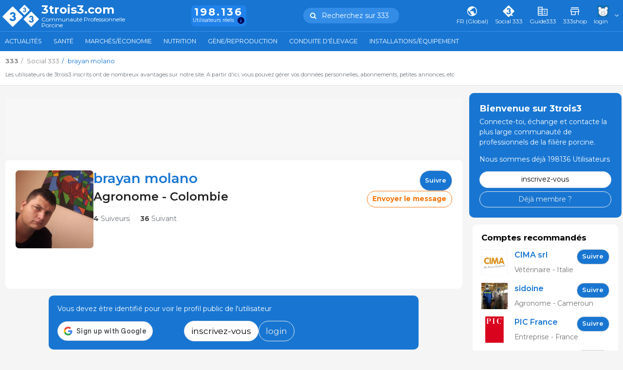

--- FILE ---
content_type: image/svg+xml
request_url: https://www.3trois3.com/3tres3_common/dist_nou/css/images/svg/sim_agua.svg
body_size: 830
content:
<svg id="Capa_1" data-name="Capa 1" xmlns="http://www.w3.org/2000/svg" viewBox="0 0 100 100"><defs><style>.cls-1{fill:none;stroke:#505050;stroke-miterlimit:10;stroke-width:3.59px;}</style></defs><title>3tres3-simulador-medicacion-en-agua</title><path class="cls-1" d="M61.51,51.53l-.09-12.08-3.51-3.51V32.42H79v3.52l-3.52,3.51v45.7a5.27,5.27,0,0,1-5.27,5.27H66.7a5.27,5.27,0,0,1-5.28-5.27V81.64"/><line class="cls-1" x1="61.42" y1="39.45" x2="70.21" y2="39.45"/><line class="cls-1" x1="68.45" y1="42.97" x2="68.45" y2="53.52"/><path class="cls-1" d="M43.85,21.88V20.12c0-6.52,6-10.54,12.48-10.54h0a12.54,12.54,0,0,1,12.16,12.3v7"/><line class="cls-1" x1="43.85" y1="32.42" x2="38.58" y2="32.42"/><line class="cls-1" x1="43.85" y1="37.7" x2="43.85" y2="55.27"/><path class="cls-1" d="M29.79,60.55a15.25,15.25,0,0,0-1.76,7,15.82,15.82,0,0,0,31.64,0,15.25,15.25,0,0,0-1.76-7Z"/><path class="cls-1" d="M35.06,25.39v3.52l3.52,3.51V45.36a22.85,22.85,0,1,0,10.54,0V32.42l3.52-3.51V25.39Z"/></svg>